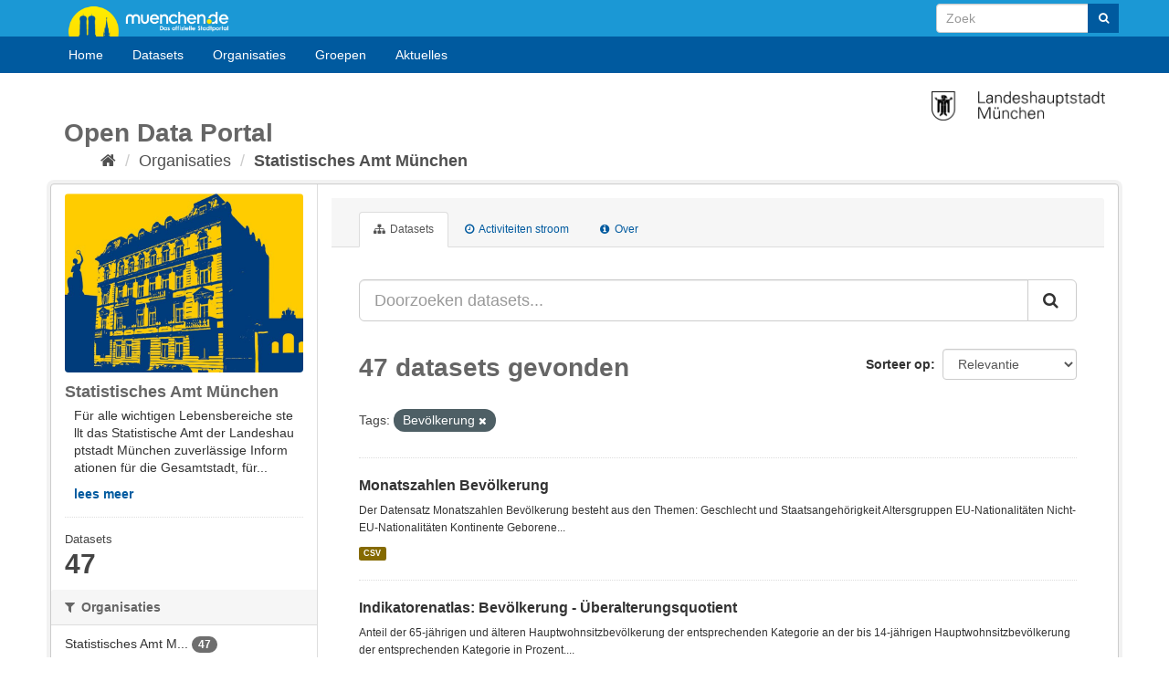

--- FILE ---
content_type: text/html; charset=utf-8
request_url: https://opendata.muenchen.de/nl/organization/statistisches-amt?_tags_limit=0&tags=Bev%C3%B6lkerung
body_size: 52429
content:
<!DOCTYPE html>
<!--[if IE 9]> <html lang="nl" class="ie9"> <![endif]-->
<!--[if gt IE 8]><!--> <html lang="nl"> <!--<![endif]-->
  <head>
    <meta charset="utf-8" />
      <meta name="generator" content="ckan 2.9.9" />
      <meta name="viewport" content="width=device-width, initial-scale=1.0">
    <title>Statistisches Amt München - Organisaties - Open Data Portal München</title>

    
    
  <link rel="shortcut icon" href="favicon.ico" />
    
  <link rel="alternate" type="application/atom+xml" title="Open Data Portal München - Datasets in organisatie: Statistisches Amt München" href="/nl/feeds/organization/statistisches-amt.atom" />

  
    
    
  
    
      
      
      
    
    

  

    

    
    

  



    
      
      
    

    
    <link href="/webassets/base/2471d0b8_main.css" rel="stylesheet"/>
<link href="/webassets/ckanext-keycloak/99ff8f06-keycloak.css" rel="stylesheet"/>
<link href="/webassets/ckanext-scheming/728ec589_scheming_css.css" rel="stylesheet"/>
<link href="/webassets/ckanext-harvest/c95a0af2_harvest_css.css" rel="stylesheet"/>
<link href="/webassets/ckanext-geoview/f197a782_geo-resource-styles.css" rel="stylesheet"/>
<link href="/webassets/webassets-external/cd1641926b52cf589d09373489002d82_ogdmunich_style.css" rel="stylesheet"/>
    
  </head>

  
  <body data-site-root="https://opendata.muenchen.de/" data-locale-root="https://opendata.muenchen.de/nl/" >

    <div id="page" >

 
    <div class="sr-only sr-only-focusable"><a href="#content">Ga verder naar de inhoud</a></div>
  

  
    


 


<header class="navbar navbar-static-top masthead">
 

<div id="header" class="">
<div class="container">
        <a id="logo" title="muenchen.de" href="https://www.muenchen.de" alt="Home muenchen.de">muenchen.de</a>

      
      <form class="section site-search simple-input" action="/nl/dataset/" method="get">
        <div class="field" style="float:right;">
          <label for="field-sitewide-search">doorzoek datasets</label>
          <input id="field-sitewide-search" type="text" class="form-control" name="q" placeholder="Zoek" aria-label="Search datasets"/>
          <button class="btn-search" type="submit" aria-label="Submit"><i class="fa fa-search"></i></button>
        </div>
      </form>
</div>

      
</div>


 <div class="container navcontainer">
    <div class="navbar-right">
      <button data-target="#main-navigation-toggle" data-toggle="collapse" class="navbar-toggle collapsed" type="button" aria-label="expand or collapse" aria-expanded="false">
        <span class="sr-only">Toggle navigation</span>
        <span class="fa fa-bars"></span>
      </button>
    </div>
    <hgroup class="header-image navbar-left">
    </hgroup>

    <div class="collapse navbar-collapse" id="main-navigation-toggle">
      
      <nav class="section navigation">
        <ul class="nav nav-pills">
           
	
 
                        <li><a href="/nl/">Home</a></li><li><a href="/nl/dataset/">Datasets</a></li><li><a href="/nl/organization/">Organisaties</a></li><li><a href="/nl/group/">Groepen</a></li><li><a href="/pages/aktuelles">Aktuelles</a></li>
                


	
        </ul>
      </nav>
       
    </div>
  </div>

</header>


        



  
    <div class="main">
      <div id="content" class="container">
        
          
            <div class="flash-messages">
              
                
              
            </div>
          

          
           <div style="margin-top:10px;"><img src="/images/LHM.png" alt="Offizielle Website der Stadtverwaltung München" title="Offizielle Website der Stadtverwaltung München" width="190" style="float:right;"> </div>
	   <div class="toolbar">
	        <h1 style="margin-bottom:0;">Open Data Portal</h1>
		<ul id="breadcrumb">
			<li>
              
                
                  <ol class="breadcrumb">
                    
<li class="home"><a href="/nl/" aria-label="Home"><i class="fa fa-home"></i><span> Home</span></a></li>
                    
  <li><a href="/nl/organization/">Organisaties</a></li>
  <li class="active"><a href="/nl/organization/statistisches-amt">Statistisches Amt München</a></li>

                  </ol>
                
              
		</li>
            </div>
          

          <div class="row wrapper">
            
            
            

            
              <aside class="secondary col-sm-3">
                
                
  




  
  <div class="module module-narrow module-shallow context-info">
    
    <section class="module-content">
      
		
        <div class="image">
          <a href="/nl/organization/statistisches-amt">
            <img src="https://opendata.muenchen.de/uploads/group/2022-02-21-100022.129150Statistisches-Amt-Munchen43.jpg" width="200" alt="statistisches-amt" />
          </a>
        </div>
      
      
      <h1 class="heading">Statistisches Amt München</h1>
      
        <p class="description">
          Für alle wich­ti­gen Le­bens­be­rei­che stellt das Sta­tis­ti­sche Amt der Lan­des­hauptstadt Mün­chen zu­ver­läs­si­ge In­for­ma­tio­nen für die Ge­samt­stadt, für...
        </p>
        <p class="read-more">
          <a href="/nl/organization/about/statistisches-amt">lees meer</a>
        </p>
      
       
        <div class="nums">
          <dl>
            <dt>Datasets</dt>
            <dd><span>47</span></dd>
          </dl>
        </div>
      
    </section>
  </div>
  
  
  <div class="filters">
    <div>
      
        

    
    
	
	    
	    
		<section class="module module-narrow module-shallow">
		    
			<h2 class="module-heading">
			    <i class="fa fa-filter"></i>
			    
			    Organisaties
			</h2>
		    
		    
			
			    
				<nav aria-label="Organisaties">
				    <ul class="list-unstyled nav nav-simple nav-facet">
					
					    
					    
					    
					    
					    <li class="nav-item">
						<a href="/nl/organization/f7f267d8-ff22-48f3-a561-d2bd472cf07c?_tags_limit=0&amp;tags=Bev%C3%B6lkerung&amp;organization=statistisches-amt" title="Statistisches Amt München">
						    <span class="item-label">Statistisches Amt M...</span>
						    <span class="hidden separator"> - </span>
						    <span class="item-count badge">47</span>
						</a>
					    </li>
					
				    </ul>
				</nav>

				<p class="module-footer">
				    
					
				    
				</p>
			    
			
		    
		</section>
	    
	
    

      
        

    
    
	
	    
	    
		<section class="module module-narrow module-shallow">
		    
			<h2 class="module-heading">
			    <i class="fa fa-filter"></i>
			    
			    Groepen
			</h2>
		    
		    
			
			    
				<nav aria-label="Groepen">
				    <ul class="list-unstyled nav nav-simple nav-facet">
					
					    
					    
					    
					    
					    <li class="nav-item">
						<a href="/nl/organization/f7f267d8-ff22-48f3-a561-d2bd472cf07c?_tags_limit=0&amp;tags=Bev%C3%B6lkerung&amp;groups=soci" title="Bevölkerung und Gesellschaft">
						    <span class="item-label">Bevölkerung und Ges...</span>
						    <span class="hidden separator"> - </span>
						    <span class="item-count badge">41</span>
						</a>
					    </li>
					
				    </ul>
				</nav>

				<p class="module-footer">
				    
					
				    
				</p>
			    
			
		    
		</section>
	    
	
    

      
        

    
    
	
	    
	    
		<section class="module module-narrow module-shallow">
		    
			<h2 class="module-heading">
			    <i class="fa fa-filter"></i>
			    
			    Tags
			</h2>
		    
		    
			
			    
				<nav aria-label="Tags">
				    <ul class="list-unstyled nav nav-simple nav-facet">
					
					    
					    
					    
					    
					    <li class="nav-item active">
						<a href="/nl/organization/f7f267d8-ff22-48f3-a561-d2bd472cf07c?_tags_limit=0" title="">
						    <span class="item-label">Bevölkerung</span>
						    <span class="hidden separator"> - </span>
						    <span class="item-count badge">47</span>
						</a>
					    </li>
					
					    
					    
					    
					    
					    <li class="nav-item">
						<a href="/nl/organization/f7f267d8-ff22-48f3-a561-d2bd472cf07c?_tags_limit=0&amp;tags=Bev%C3%B6lkerung&amp;tags=Indikatorenatlas" title="">
						    <span class="item-label">Indikatorenatlas</span>
						    <span class="hidden separator"> - </span>
						    <span class="item-count badge">42</span>
						</a>
					    </li>
					
					    
					    
					    
					    
					    <li class="nav-item">
						<a href="/nl/organization/f7f267d8-ff22-48f3-a561-d2bd472cf07c?_tags_limit=0&amp;tags=Bev%C3%B6lkerung&amp;tags=Wanderungen" title="">
						    <span class="item-label">Wanderungen</span>
						    <span class="hidden separator"> - </span>
						    <span class="item-count badge">11</span>
						</a>
					    </li>
					
					    
					    
					    
					    
					    <li class="nav-item">
						<a href="/nl/organization/f7f267d8-ff22-48f3-a561-d2bd472cf07c?_tags_limit=0&amp;tags=Bev%C3%B6lkerung&amp;tags=Frauen" title="">
						    <span class="item-label">Frauen</span>
						    <span class="hidden separator"> - </span>
						    <span class="item-count badge">5</span>
						</a>
					    </li>
					
					    
					    
					    
					    
					    <li class="nav-item">
						<a href="/nl/organization/f7f267d8-ff22-48f3-a561-d2bd472cf07c?_tags_limit=0&amp;tags=Bev%C3%B6lkerung&amp;tags=Alter" title="">
						    <span class="item-label">Alter</span>
						    <span class="hidden separator"> - </span>
						    <span class="item-count badge">4</span>
						</a>
					    </li>
					
					    
					    
					    
					    
					    <li class="nav-item">
						<a href="/nl/organization/f7f267d8-ff22-48f3-a561-d2bd472cf07c?_tags_limit=0&amp;tags=Bev%C3%B6lkerung&amp;tags=Kinder" title="">
						    <span class="item-label">Kinder</span>
						    <span class="hidden separator"> - </span>
						    <span class="item-count badge">4</span>
						</a>
					    </li>
					
					    
					    
					    
					    
					    <li class="nav-item">
						<a href="/nl/organization/f7f267d8-ff22-48f3-a561-d2bd472cf07c?_tags_limit=0&amp;tags=Bev%C3%B6lkerung&amp;tags=Geburten" title="">
						    <span class="item-label">Geburten</span>
						    <span class="hidden separator"> - </span>
						    <span class="item-count badge">3</span>
						</a>
					    </li>
					
					    
					    
					    
					    
					    <li class="nav-item">
						<a href="/nl/organization/f7f267d8-ff22-48f3-a561-d2bd472cf07c?_tags_limit=0&amp;tags=Bev%C3%B6lkerung&amp;tags=Migrationshintergrund" title="">
						    <span class="item-label">Migrationshintergrund</span>
						    <span class="hidden separator"> - </span>
						    <span class="item-count badge">2</span>
						</a>
					    </li>
					
					    
					    
					    
					    
					    <li class="nav-item">
						<a href="/nl/organization/f7f267d8-ff22-48f3-a561-d2bd472cf07c?_tags_limit=0&amp;tags=Bev%C3%B6lkerung&amp;tags=Stadtbezirke" title="">
						    <span class="item-label">Stadtbezirke</span>
						    <span class="hidden separator"> - </span>
						    <span class="item-count badge">2</span>
						</a>
					    </li>
					
					    
					    
					    
					    
					    <li class="nav-item">
						<a href="/nl/organization/f7f267d8-ff22-48f3-a561-d2bd472cf07c?_tags_limit=0&amp;tags=Bev%C3%B6lkerung&amp;tags=Geburt" title="">
						    <span class="item-label">Geburt</span>
						    <span class="hidden separator"> - </span>
						    <span class="item-count badge">1</span>
						</a>
					    </li>
					
					    
					    
					    
					    
					    <li class="nav-item">
						<a href="/nl/organization/f7f267d8-ff22-48f3-a561-d2bd472cf07c?_tags_limit=0&amp;tags=Bev%C3%B6lkerung&amp;tags=Haushalte" title="">
						    <span class="item-label">Haushalte</span>
						    <span class="hidden separator"> - </span>
						    <span class="item-count badge">1</span>
						</a>
					    </li>
					
					    
					    
					    
					    
					    <li class="nav-item">
						<a href="/nl/organization/f7f267d8-ff22-48f3-a561-d2bd472cf07c?_tags_limit=0&amp;tags=Bev%C3%B6lkerung&amp;tags=Jugend" title="">
						    <span class="item-label">Jugend</span>
						    <span class="hidden separator"> - </span>
						    <span class="item-count badge">1</span>
						</a>
					    </li>
					
					    
					    
					    
					    
					    <li class="nav-item">
						<a href="/nl/organization/f7f267d8-ff22-48f3-a561-d2bd472cf07c?_tags_limit=0&amp;tags=Bev%C3%B6lkerung&amp;tags=Monatszahlen" title="">
						    <span class="item-label">Monatszahlen</span>
						    <span class="hidden separator"> - </span>
						    <span class="item-count badge">1</span>
						</a>
					    </li>
					
					    
					    
					    
					    
					    <li class="nav-item">
						<a href="/nl/organization/f7f267d8-ff22-48f3-a561-d2bd472cf07c?_tags_limit=0&amp;tags=Bev%C3%B6lkerung&amp;tags=M%C3%BCtter" title="">
						    <span class="item-label">Mütter</span>
						    <span class="hidden separator"> - </span>
						    <span class="item-count badge">1</span>
						</a>
					    </li>
					
					    
					    
					    
					    
					    <li class="nav-item">
						<a href="/nl/organization/f7f267d8-ff22-48f3-a561-d2bd472cf07c?_tags_limit=0&amp;tags=Bev%C3%B6lkerung&amp;tags=Wohnen" title="">
						    <span class="item-label">Wohnen</span>
						    <span class="hidden separator"> - </span>
						    <span class="item-count badge">1</span>
						</a>
					    </li>
					
				    </ul>
				</nav>

				<p class="module-footer">
				    
					<a href="/nl/organization/f7f267d8-ff22-48f3-a561-d2bd472cf07c?tags=Bev%C3%B6lkerung" class="read-more">Toon enkel populaire Tags</a>
				    
				</p>
			    
			
		    
		</section>
	    
	
    

      
        

    
    
	
	    
	    
		<section class="module module-narrow module-shallow">
		    
			<h2 class="module-heading">
			    <i class="fa fa-filter"></i>
			    
			    Formats
			</h2>
		    
		    
			
			    
				<nav aria-label="Formats">
				    <ul class="list-unstyled nav nav-simple nav-facet">
					
					    
					    
					    
					    
					    <li class="nav-item">
						<a href="/nl/organization/f7f267d8-ff22-48f3-a561-d2bd472cf07c?_tags_limit=0&amp;tags=Bev%C3%B6lkerung&amp;res_format=CSV" title="">
						    <span class="item-label">CSV</span>
						    <span class="hidden separator"> - </span>
						    <span class="item-count badge">47</span>
						</a>
					    </li>
					
				    </ul>
				</nav>

				<p class="module-footer">
				    
					
				    
				</p>
			    
			
		    
		</section>
	    
	
    

      
        

    
    
	
	    
	    
		<section class="module module-narrow module-shallow">
		    
			<h2 class="module-heading">
			    <i class="fa fa-filter"></i>
			    
			    Licenties
			</h2>
		    
		    
			
			    
				<nav aria-label="Licenties">
				    <ul class="list-unstyled nav nav-simple nav-facet">
					
					    
					    
					    
					    
					    <li class="nav-item">
						<a href="/nl/organization/f7f267d8-ff22-48f3-a561-d2bd472cf07c?_tags_limit=0&amp;tags=Bev%C3%B6lkerung&amp;license_id=dl-by-de%2F2.0" title="Datenlizenz Deutschland Namensnennung 2.0 (dl-by-de)">
						    <span class="item-label">Datenlizenz Deutsch...</span>
						    <span class="hidden separator"> - </span>
						    <span class="item-count badge">47</span>
						</a>
					    </li>
					
				    </ul>
				</nav>

				<p class="module-footer">
				    
					
				    
				</p>
			    
			
		    
		</section>
	    
	
    

      
    </div>
    <a class="close no-text hide-filters"><i class="fa fa-times-circle"></i><span class="text">close</span></a>
  </div>


              </aside>
            

            
              <div class="primary col-sm-9 col-xs-12" role="main">
                
                
                  <article class="module">
                    
                      <header class="module-content page-header">
                        
                        <ul class="nav nav-tabs">
                          
  <li class="active"><a href="/nl/organization/statistisches-amt"><i class="fa fa-sitemap"></i> Datasets</a></li>
  <li><a href="/nl/organization/activity/statistisches-amt/0"><i class="fa fa-clock-o"></i> Activiteiten stroom</a></li>
  <li><a href="/nl/organization/about/statistisches-amt"><i class="fa fa-info-circle"></i> Over</a></li>

                        </ul>
                      </header>
                    
                    <div class="module-content">
                      
                      
    
      
      
      







<form id="organization-datasets-search-form" class="search-form" method="get" data-module="select-switch">

  
    <div class="input-group search-input-group">
      <input aria-label="Doorzoeken datasets..." id="field-giant-search" type="text" class="form-control input-lg" name="q" value="" autocomplete="off" placeholder="Doorzoeken datasets...">
      
      <span class="input-group-btn">
        <button class="btn btn-default btn-lg" type="submit" value="search" aria-label="Submit">
          <i class="fa fa-search"></i>
        </button>
      </span>
      
    </div>
  

  
    <span>
  
  

  
  
  
  <input type="hidden" name="tags" value="Bevölkerung" />
  
  
  
  </span>
  

  
    
      <div class="form-select form-group control-order-by">
        <label for="field-order-by">Sorteer op</label>
        <select id="field-order-by" name="sort" class="form-control">
          
            
              <option value="score desc, metadata_modified desc">Relevantie</option>
            
          
            
              <option value="title_string asc">Naam oplopend</option>
            
          
            
              <option value="title_string desc">Naam aflopend</option>
            
          
            
              <option value="metadata_modified desc">Laatst gewijzigd</option>
            
          
            
          
        </select>
        
        <button class="btn btn-default js-hide" type="submit">Ga</button>
        
      </div>
    
  

  
    
      <h1>

  
  
  
  

47 datasets gevonden</h1>
    
  

  
    
      <p class="filter-list">
        
          
          <span class="facet">Tags:</span>
          
            <span class="filtered pill">Bevölkerung
              <a href="/nl/organization/statistisches-amt?_tags_limit=0" class="remove" title="Verwijder"><i class="fa fa-times"></i></a>
            </span>
          
        
      </p>
      <a class="show-filters btn btn-default">Filter Resultaten</a>
    
  

</form>




    
  
    
      

  
    <ul class="dataset-list list-unstyled">
    	
	      
	        






  <li class="dataset-item">
    
      <div class="dataset-content">
        
          <h2 class="dataset-heading">
            
              
            
            
		<a href="/nl/dataset/monatszahlen-bevoelkerung">Monatszahlen Bevölkerung</a>
            
            
              
              
            
          </h2>
        
        
          
        
        
          
            <div>Der Datensatz Monatszahlen Bevölkerung besteht aus den Themen:

Geschlecht und Staatsangehörigkeit
Altersgruppen
EU-Nationalitäten
Nicht-EU-Nationalitäten
Kontinente
Geborene...</div>
          
        
      </div>
      
        
          
            <ul class="dataset-resources list-unstyled">
              
                
                <li>
                  <a href="/nl/dataset/monatszahlen-bevoelkerung" class="label label-default" data-format="csv">CSV</a>
                </li>
                
              
            </ul>
          
        
      
    
  </li>

	      
	        






  <li class="dataset-item">
    
      <div class="dataset-content">
        
          <h2 class="dataset-heading">
            
              
            
            
		<a href="/nl/dataset/indikatorenatlas-bevoelkerung-ueberalterungsquotient-83r65mct">Indikatorenatlas: Bevölkerung - Überalterungsquotient</a>
            
            
              
              
            
          </h2>
        
        
          
        
        
          
            <div>Anteil der 65-jährigen und älteren Hauptwohnsitzbevölkerung der entsprechenden Kategorie an der bis 14-jährigen Hauptwohnsitzbevölkerung der entsprechenden Kategorie in Prozent....</div>
          
        
      </div>
      
        
          
            <ul class="dataset-resources list-unstyled">
              
                
                <li>
                  <a href="/nl/dataset/indikatorenatlas-bevoelkerung-ueberalterungsquotient-83r65mct" class="label label-default" data-format="csv">CSV</a>
                </li>
                
              
            </ul>
          
        
      
    
  </li>

	      
	        






  <li class="dataset-item">
    
      <div class="dataset-content">
        
          <h2 class="dataset-heading">
            
              
            
            
		<a href="/nl/dataset/indikatorenatlas-bevoelkerung-zusammengefasste-geburtenrate-83r65mct">Indikatorenatlas: Bevölkerung - Zusammengefasste Geburtenrate</a>
            
            
              
              
            
          </h2>
        
        
          
        
        
          
            <div>(auch als Zusammengefasste Geburtenziffer oder Totale Fertilitätsrate (TFR) bezeichnet)
Der Indikator gibt an, wie viele Kinder eine Frau im gebärfähigen Alter (15 bis 44 Jahre)...</div>
          
        
      </div>
      
        
          
            <ul class="dataset-resources list-unstyled">
              
                
                <li>
                  <a href="/nl/dataset/indikatorenatlas-bevoelkerung-zusammengefasste-geburtenrate-83r65mct" class="label label-default" data-format="csv">CSV</a>
                </li>
                
              
            </ul>
          
        
      
    
  </li>

	      
	        






  <li class="dataset-item">
    
      <div class="dataset-content">
        
          <h2 class="dataset-heading">
            
              
            
            
		<a href="/nl/dataset/indikatorenatlas-bevoelkerung-wohndauer-muenchen-83r65mct">Indikatorenatlas: Bevölkerung - Wohndauer München</a>
            
            
              
              
            
          </h2>
        
        
          
        
        
          
            <div>Durchschnittliche Wohndauer in München der Hauptwohnsitzbevölkerung der entsprechenden Kategorie in Jahren.
Bitte beachten Sie die Datenbeschreibungen: Informationen zum...</div>
          
        
      </div>
      
        
          
            <ul class="dataset-resources list-unstyled">
              
                
                <li>
                  <a href="/nl/dataset/indikatorenatlas-bevoelkerung-wohndauer-muenchen-83r65mct" class="label label-default" data-format="csv">CSV</a>
                </li>
                
              
            </ul>
          
        
      
    
  </li>

	      
	        






  <li class="dataset-item">
    
      <div class="dataset-content">
        
          <h2 class="dataset-heading">
            
              
            
            
		<a href="/nl/dataset/indikatorenatlas-bevoelkerung-wohndauer-adresse-83r65mct">Indikatorenatlas: Bevölkerung - Wohndauer Adresse</a>
            
            
              
              
            
          </h2>
        
        
          
        
        
          
            <div>Durchschnittliche Wohndauer an der aktuellen Adresse der Hauptwohnsitzbevölkerung der entsprechenden Kategorie in München in Jahren.
Bitte beachten Sie die Datenbeschreibungen:...</div>
          
        
      </div>
      
        
          
            <ul class="dataset-resources list-unstyled">
              
                
                <li>
                  <a href="/nl/dataset/indikatorenatlas-bevoelkerung-wohndauer-adresse-83r65mct" class="label label-default" data-format="csv">CSV</a>
                </li>
                
              
            </ul>
          
        
      
    
  </li>

	      
	        






  <li class="dataset-item">
    
      <div class="dataset-content">
        
          <h2 class="dataset-heading">
            
              
            
            
		<a href="/nl/dataset/indikatorenatlas-bevoelkerung-rohe-sterberate-83r65mct">Indikatorenatlas: Bevölkerung - Rohe Sterberate</a>
            
            
              
              
            
          </h2>
        
        
          
        
        
          
            <div>(auch als Rohe Sterbeziffer bezeichnet)
Gestorbene (Hauptwohnsitz) der entsprechenden Kategorie pro 1 000 Hauptwohnsitzpersonen (mittlere Hauptwohnsitzbevölkerung im...</div>
          
        
      </div>
      
        
          
            <ul class="dataset-resources list-unstyled">
              
                
                <li>
                  <a href="/nl/dataset/indikatorenatlas-bevoelkerung-rohe-sterberate-83r65mct" class="label label-default" data-format="csv">CSV</a>
                </li>
                
              
            </ul>
          
        
      
    
  </li>

	      
	        






  <li class="dataset-item">
    
      <div class="dataset-content">
        
          <h2 class="dataset-heading">
            
              
            
            
		<a href="/nl/dataset/indikatorenatlas-bevoelkerung-rohe-geburtenrate-83r65mct">Indikatorenatlas: Bevölkerung - Rohe Geburtenrate</a>
            
            
              
              
            
          </h2>
        
        
          
        
        
          
            <div>(auch als Rohe Geburtenziffer / Fruchtbarkeitsrate / Fertilitätsrate bezeichnet)
Geborene von Müttern mit Hauptwohnsitz bei Geburt der entsprechenden Kategorie pro 1 000...</div>
          
        
      </div>
      
        
          
            <ul class="dataset-resources list-unstyled">
              
                
                <li>
                  <a href="/nl/dataset/indikatorenatlas-bevoelkerung-rohe-geburtenrate-83r65mct" class="label label-default" data-format="csv">CSV</a>
                </li>
                
              
            </ul>
          
        
      
    
  </li>

	      
	        






  <li class="dataset-item">
    
      <div class="dataset-content">
        
          <h2 class="dataset-heading">
            
              
            
            
		<a href="/nl/dataset/indikatorenatlas-bevoelkerung-religionszugehoerigkeit">Indikatorenatlas: Bevölkerung - Religionszugehörigkeit</a>
            
            
              
              
            
          </h2>
        
        
          
        
        
          
            <div>Anteil der Hauptwohnsitzbevölkerung der entsprechenden Kategorie an der Hauptwohnsitzbevölkerung der entsprechenden Kategorie in Prozent.
Bitte beachten Sie die...</div>
          
        
      </div>
      
        
          
            <ul class="dataset-resources list-unstyled">
              
                
                <li>
                  <a href="/nl/dataset/indikatorenatlas-bevoelkerung-religionszugehoerigkeit" class="label label-default" data-format="csv">CSV</a>
                </li>
                
              
            </ul>
          
        
      
    
  </li>

	      
	        






  <li class="dataset-item">
    
      <div class="dataset-content">
        
          <h2 class="dataset-heading">
            
              
            
            
		<a href="/nl/dataset/indikatorenatlas-bevoelkerung-optionskinder-83r65mct">Indikatorenatlas: Bevölkerung - Optionskinder</a>
            
            
              
              
            
          </h2>
        
        
          
        
        
          
            <div>Anteil der bis 17-jährigen Optionskinder der entsprechenden Kategorie an der bis 17-jährigen deutschen Hauptwohnsitzbevölkerung der entsprechenden Kategorie in Prozent....</div>
          
        
      </div>
      
        
          
            <ul class="dataset-resources list-unstyled">
              
                
                <li>
                  <a href="/nl/dataset/indikatorenatlas-bevoelkerung-optionskinder-83r65mct" class="label label-default" data-format="csv">CSV</a>
                </li>
                
              
            </ul>
          
        
      
    
  </li>

	      
	        






  <li class="dataset-item">
    
      <div class="dataset-content">
        
          <h2 class="dataset-heading">
            
              
            
            
		<a href="/nl/dataset/indikatorenatlas-bevoelkerung-nichtdeutsche-83r65mct">Indikatorenatlas: Bevölkerung - Nichtdeutsche</a>
            
            
              
              
            
          </h2>
        
        
          
        
        
          
            <div>Anteil der nichtdeutschen Hauptwohnsitzbevölkerung an der Hauptwohnsitzbevölkerung in Prozent.
Bitte beachten Sie die Datenbeschreibungen: Informationen zum Indikatorenatlas. </div>
          
        
      </div>
      
        
          
            <ul class="dataset-resources list-unstyled">
              
                
                <li>
                  <a href="/nl/dataset/indikatorenatlas-bevoelkerung-nichtdeutsche-83r65mct" class="label label-default" data-format="csv">CSV</a>
                </li>
                
              
            </ul>
          
        
      
    
  </li>

	      
	        






  <li class="dataset-item">
    
      <div class="dataset-content">
        
          <h2 class="dataset-heading">
            
              
            
            
		<a href="/nl/dataset/indikatorenatlas-bevoelkerung-natuerlicher-saldo-83r65mct">Indikatorenatlas: Bevölkerung - Natürlicher Saldo</a>
            
            
              
              
            
          </h2>
        
        
          
        
        
          
            <div>Differenz der Geborenen (Hauptwohnsitz) der entsprechenden Kategorie und Gestorbenen (Hauptwohnsitz) der entsprechenden Kategorie pro 1 000 Hauptwohnsitzpersonen (mittlere...</div>
          
        
      </div>
      
        
          
            <ul class="dataset-resources list-unstyled">
              
                
                <li>
                  <a href="/nl/dataset/indikatorenatlas-bevoelkerung-natuerlicher-saldo-83r65mct" class="label label-default" data-format="csv">CSV</a>
                </li>
                
              
            </ul>
          
        
      
    
  </li>

	      
	        






  <li class="dataset-item">
    
      <div class="dataset-content">
        
          <h2 class="dataset-heading">
            
              
            
            
		<a href="/nl/dataset/indikatorenatlas-bevoelkerung-muetter-ab-35-jahre-83r65mct">Indikatorenatlas: Bevölkerung - Mütter ab 35 Jahre</a>
            
            
              
              
            
          </h2>
        
        
          
        
        
          
            <div>Anteil 35-jähriger und älterer Mütter mit Hauptwohnsitz bei Geburt eines oder mehrerer Kinder an den Müttern mit Hauptwohnsitz bei Geburt eines oder mehrerer Kinder in Prozent....</div>
          
        
      </div>
      
        
          
            <ul class="dataset-resources list-unstyled">
              
                
                <li>
                  <a href="/nl/dataset/indikatorenatlas-bevoelkerung-muetter-ab-35-jahre-83r65mct" class="label label-default" data-format="csv">CSV</a>
                </li>
                
              
            </ul>
          
        
      
    
  </li>

	      
	        






  <li class="dataset-item">
    
      <div class="dataset-content">
        
          <h2 class="dataset-heading">
            
              
            
            
		<a href="/nl/dataset/indikatorenatlas-bevoelkerung-mobilitaetsziffer-83r65mct">Indikatorenatlas: Bevölkerung - Mobilitätsziffer</a>
            
            
              
              
            
          </h2>
        
        
          
        
        
          
            <div>(auch als Gesamtmobilität bzw. Wanderungsvolumen bezeichnet)
Summe der Zugezogenen (Hauptwohnsitz) der entsprechenden Kategorie und Weggezogenen (Hauptwohnsitz) der...</div>
          
        
      </div>
      
        
          
            <ul class="dataset-resources list-unstyled">
              
                
                <li>
                  <a href="/nl/dataset/indikatorenatlas-bevoelkerung-mobilitaetsziffer-83r65mct" class="label label-default" data-format="csv">CSV</a>
                </li>
                
              
            </ul>
          
        
      
    
  </li>

	      
	        






  <li class="dataset-item">
    
      <div class="dataset-content">
        
          <h2 class="dataset-heading">
            
              
            
            
		<a href="/nl/dataset/indikatorenatlas-bevoelkerung-migrationshintergrund-kinder-83r65mct">Indikatorenatlas: Bevölkerung - Migrationshintergrund - Kinder</a>
            
            
              
              
            
          </h2>
        
        
          
        
        
          
            <div>Anteil der Hauptwohnsitzbevölkerung mit Migrationshintergrund der entsprechenden Kategorie an der Hauptwohnsitzbevölkerung der entsprechenden Kategorie in Prozent.
Bitte...</div>
          
        
      </div>
      
        
          
            <ul class="dataset-resources list-unstyled">
              
                
                <li>
                  <a href="/nl/dataset/indikatorenatlas-bevoelkerung-migrationshintergrund-kinder-83r65mct" class="label label-default" data-format="csv">CSV</a>
                </li>
                
              
            </ul>
          
        
      
    
  </li>

	      
	        






  <li class="dataset-item">
    
      <div class="dataset-content">
        
          <h2 class="dataset-heading">
            
              
            
            
		<a href="/nl/dataset/indikatorenatlas-bevoelkerung-migrationshintergrund-83r65mct">Indikatorenatlas: Bevölkerung - Migrationshintergrund</a>
            
            
              
              
            
          </h2>
        
        
          
        
        
          
            <div>Anteil der Hauptwohnsitzbevölkerung mit Migrationshintergrund der entsprechenden Kategorie an der Hauptwohnsitzbevölkerung der entsprechenden Kategorie in Prozent.
Bitte...</div>
          
        
      </div>
      
        
          
            <ul class="dataset-resources list-unstyled">
              
                
                <li>
                  <a href="/nl/dataset/indikatorenatlas-bevoelkerung-migrationshintergrund-83r65mct" class="label label-default" data-format="csv">CSV</a>
                </li>
                
              
            </ul>
          
        
      
    
  </li>

	      
	        






  <li class="dataset-item">
    
      <div class="dataset-content">
        
          <h2 class="dataset-heading">
            
              
            
            
		<a href="/nl/dataset/indikatorenatlas-bevoelkerung-jugendquotient-83r65mct">Indikatorenatlas: Bevölkerung - Jugendquotient</a>
            
            
              
              
            
          </h2>
        
        
          
        
        
          
            <div>Der Indikator weist darauf hin, in welchem Umfang durch junge Menschen bedingte Bildungskosten für die erwerbsfähige Bevölkerung auftreten.
Anteil der bis 14-jährigen...</div>
          
        
      </div>
      
        
          
            <ul class="dataset-resources list-unstyled">
              
                
                <li>
                  <a href="/nl/dataset/indikatorenatlas-bevoelkerung-jugendquotient-83r65mct" class="label label-default" data-format="csv">CSV</a>
                </li>
                
              
            </ul>
          
        
      
    
  </li>

	      
	        






  <li class="dataset-item">
    
      <div class="dataset-content">
        
          <h2 class="dataset-heading">
            
              
            
            
		<a href="/nl/dataset/indikatorenatlas-bevoelkerung-innerraeumliche-umzugsziffer-83r65mct">Indikatorenatlas: Bevölkerung - Innerräumliche Umzugsziffer</a>
            
            
              
              
            
          </h2>
        
        
          
        
        
          
            <div>Der Indikator gibt das Maß der Verbundenheit mit der räumlichen Einheit an.
Innerstädtisch Umgezogene (Hauptwohnsitz) der entsprechenden Kategorie innerhalb der räumlichen...</div>
          
        
      </div>
      
        
          
            <ul class="dataset-resources list-unstyled">
              
                
                <li>
                  <a href="/nl/dataset/indikatorenatlas-bevoelkerung-innerraeumliche-umzugsziffer-83r65mct" class="label label-default" data-format="csv">CSV</a>
                </li>
                
              
            </ul>
          
        
      
    
  </li>

	      
	        






  <li class="dataset-item">
    
      <div class="dataset-content">
        
          <h2 class="dataset-heading">
            
              
            
            
		<a href="/nl/dataset/indikatorenatlas-bevoelkerung-hochbetagte-83r65mct">Indikatorenatlas: Bevölkerung - Hochbetagte</a>
            
            
              
              
            
          </h2>
        
        
          
        
        
          
            <div>Anteil der 75-jährigen und älteren Hauptwohnsitzbevölkerung der entsprechenden Kategorie an der Hauptwohnsitzbevölkerung der entsprechenden Kategorie in Prozent.
Bitte beachten...</div>
          
        
      </div>
      
        
          
            <ul class="dataset-resources list-unstyled">
              
                
                <li>
                  <a href="/nl/dataset/indikatorenatlas-bevoelkerung-hochbetagte-83r65mct" class="label label-default" data-format="csv">CSV</a>
                </li>
                
              
            </ul>
          
        
      
    
  </li>

	      
	        






  <li class="dataset-item">
    
      <div class="dataset-content">
        
          <h2 class="dataset-heading">
            
              
            
            
		<a href="/nl/dataset/indikatorenatlas-bevoelkerung-haushalte-mit-kindern-83r65mct">Indikatorenatlas: Bevölkerung - Haushalte mit Kindern</a>
            
            
              
              
            
          </h2>
        
        
          
        
        
          
            <div>Anteil der Privathaushalte mit mindestens einem Kind bis 17 Jahre (mit mindestens einer Hauptwohnsitzperson) der entsprechenden Kategorie an allen Privathaushalten (mit...</div>
          
        
      </div>
      
        
          
            <ul class="dataset-resources list-unstyled">
              
                
                <li>
                  <a href="/nl/dataset/indikatorenatlas-bevoelkerung-haushalte-mit-kindern-83r65mct" class="label label-default" data-format="csv">CSV</a>
                </li>
                
              
            </ul>
          
        
      
    
  </li>

	      
	        






  <li class="dataset-item">
    
      <div class="dataset-content">
        
          <h2 class="dataset-heading">
            
              
            
            
		<a href="/nl/dataset/indikatorenatlas-bevoelkerung-haushalte-staatsangehoerigkeit-83r65mct">Indikatorenatlas: Bevölkerung - Haushalte Staatsangehörigkeit</a>
            
            
              
              
            
          </h2>
        
        
          
        
        
          
            <div>Anteil der Privathaushalte (mit mindestens einer Hauptwohnsitzperson) der entsprechenden Kategorie an allen Privathaushalten (mit mindestens einer Hauptwohnsitzperson) in...</div>
          
        
      </div>
      
        
          
            <ul class="dataset-resources list-unstyled">
              
                
                <li>
                  <a href="/nl/dataset/indikatorenatlas-bevoelkerung-haushalte-staatsangehoerigkeit-83r65mct" class="label label-default" data-format="csv">CSV</a>
                </li>
                
              
            </ul>
          
        
      
    
  </li>

	      
	    
    </ul>
  

    
  
  
    <div class="pagination-wrapper">
  <ul class="pagination"> <li class="active">
  <a href="/nl/organization/statistisches-amt?_tags_limit=0&amp;tags=Bev%C3%B6lkerung&amp;page=1">1</a>
</li> <li>
  <a href="/nl/organization/statistisches-amt?_tags_limit=0&amp;tags=Bev%C3%B6lkerung&amp;page=2">2</a>
</li> <li>
  <a href="/nl/organization/statistisches-amt?_tags_limit=0&amp;tags=Bev%C3%B6lkerung&amp;page=3">3</a>
</li> <li>
  <a href="/nl/organization/statistisches-amt?_tags_limit=0&amp;tags=Bev%C3%B6lkerung&amp;page=2">»</a>
</li></ul>
</div>
  

                    </div>
                  </article>
                
              </div>
            
          </div>
        
      </div>
    </div>
  
    <footer class="site-footer">
  <div class="container">
    
	<div class="row">
	<div class="col-md-4">
			<div class="span8 footer-links">
				<ul class="unstyled">
					<li><a href="/pages/nutzungsbedingungen">Nutzungsbedingungen</a></li>
					<li><a href="/pages/glossar">Glossar</a></li>
					<li><a href="/pages/hilfe">Hilfe</a></li>
					<li><a href="/pages/links">Links</a></li>
				</ul>
			</div>
	</div>
	<div class="col-md-4 middle">
		<div class="headline"><h3>Kontakt</h3></div>
			<p>OpenData-Portal der Landeshauptstadt M&uuml;nchen</p>
			<ul class="unstyled">
				<li><a href="/pages/portal"> &Uuml;ber das Portal</a></li>
				<li><a href="/pages/impressum">Impressum - Datenschutzerkl&auml;rung</a></li>
				<li>Kontakt: <a href="mailto:data.opengov@muenchen.de">data.opengov@muenchen.de</a> </li>
				<li style="margin-top:10px;"><a href="http://www.muenchen.de/eogovernment" alt="E- und Open-Government München" title="E- und Open-Government München"><img src="/images/eoGov.png" alt="eGovernment Image" title="eGovernment"/></a></li>
			</ul>

	</div>

	<div class="col-md-4 attribution">
		<div class="headline"><h3>&nbsp;</h3></div>
			 
<form class="form-inline form-select lang-select" action="/nl/util/redirect" data-module="select-switch" method="POST">
  <label for="field-lang-select">Taal</label>
  <select id="field-lang-select" name="url" data-module="autocomplete" data-module-dropdown-class="lang-dropdown" data-module-container-class="lang-container">
    
      <option value="/en/organization/statistisches-amt?_tags_limit=0&amp;tags=Bev%C3%B6lkerung" >
        English
      </option>
    
      <option value="/pt_BR/organization/statistisches-amt?_tags_limit=0&amp;tags=Bev%C3%B6lkerung" >
        português (Brasil)
      </option>
    
      <option value="/ja/organization/statistisches-amt?_tags_limit=0&amp;tags=Bev%C3%B6lkerung" >
        日本語
      </option>
    
      <option value="/it/organization/statistisches-amt?_tags_limit=0&amp;tags=Bev%C3%B6lkerung" >
        italiano
      </option>
    
      <option value="/cs_CZ/organization/statistisches-amt?_tags_limit=0&amp;tags=Bev%C3%B6lkerung" >
        čeština (Česko)
      </option>
    
      <option value="/ca/organization/statistisches-amt?_tags_limit=0&amp;tags=Bev%C3%B6lkerung" >
        català
      </option>
    
      <option value="/es/organization/statistisches-amt?_tags_limit=0&amp;tags=Bev%C3%B6lkerung" >
        español
      </option>
    
      <option value="/fr/organization/statistisches-amt?_tags_limit=0&amp;tags=Bev%C3%B6lkerung" >
        français
      </option>
    
      <option value="/el/organization/statistisches-amt?_tags_limit=0&amp;tags=Bev%C3%B6lkerung" >
        Ελληνικά
      </option>
    
      <option value="/sv/organization/statistisches-amt?_tags_limit=0&amp;tags=Bev%C3%B6lkerung" >
        svenska
      </option>
    
      <option value="/sr/organization/statistisches-amt?_tags_limit=0&amp;tags=Bev%C3%B6lkerung" >
        српски
      </option>
    
      <option value="/no/organization/statistisches-amt?_tags_limit=0&amp;tags=Bev%C3%B6lkerung" >
        norsk bokmål (Norge)
      </option>
    
      <option value="/sk/organization/statistisches-amt?_tags_limit=0&amp;tags=Bev%C3%B6lkerung" >
        slovenčina
      </option>
    
      <option value="/fi/organization/statistisches-amt?_tags_limit=0&amp;tags=Bev%C3%B6lkerung" >
        suomi
      </option>
    
      <option value="/ru/organization/statistisches-amt?_tags_limit=0&amp;tags=Bev%C3%B6lkerung" >
        русский
      </option>
    
      <option value="/de/organization/statistisches-amt?_tags_limit=0&amp;tags=Bev%C3%B6lkerung" >
        Deutsch
      </option>
    
      <option value="/pl/organization/statistisches-amt?_tags_limit=0&amp;tags=Bev%C3%B6lkerung" >
        polski
      </option>
    
      <option value="/nl/organization/statistisches-amt?_tags_limit=0&amp;tags=Bev%C3%B6lkerung" selected="selected">
        Nederlands
      </option>
    
      <option value="/bg/organization/statistisches-amt?_tags_limit=0&amp;tags=Bev%C3%B6lkerung" >
        български
      </option>
    
      <option value="/ko_KR/organization/statistisches-amt?_tags_limit=0&amp;tags=Bev%C3%B6lkerung" >
        한국어 (대한민국)
      </option>
    
      <option value="/hu/organization/statistisches-amt?_tags_limit=0&amp;tags=Bev%C3%B6lkerung" >
        magyar
      </option>
    
      <option value="/sl/organization/statistisches-amt?_tags_limit=0&amp;tags=Bev%C3%B6lkerung" >
        slovenščina
      </option>
    
      <option value="/lv/organization/statistisches-amt?_tags_limit=0&amp;tags=Bev%C3%B6lkerung" >
        latviešu
      </option>
    
      <option value="/am/organization/statistisches-amt?_tags_limit=0&amp;tags=Bev%C3%B6lkerung" >
        አማርኛ
      </option>
    
      <option value="/ar/organization/statistisches-amt?_tags_limit=0&amp;tags=Bev%C3%B6lkerung" >
        العربية
      </option>
    
      <option value="/bs/organization/statistisches-amt?_tags_limit=0&amp;tags=Bev%C3%B6lkerung" >
        bosanski
      </option>
    
      <option value="/da_DK/organization/statistisches-amt?_tags_limit=0&amp;tags=Bev%C3%B6lkerung" >
        dansk (Danmark)
      </option>
    
      <option value="/en_AU/organization/statistisches-amt?_tags_limit=0&amp;tags=Bev%C3%B6lkerung" >
        English (Australia)
      </option>
    
      <option value="/es_AR/organization/statistisches-amt?_tags_limit=0&amp;tags=Bev%C3%B6lkerung" >
        español (Argentina)
      </option>
    
      <option value="/eu/organization/statistisches-amt?_tags_limit=0&amp;tags=Bev%C3%B6lkerung" >
        euskara
      </option>
    
      <option value="/fa_IR/organization/statistisches-amt?_tags_limit=0&amp;tags=Bev%C3%B6lkerung" >
        فارسی (ایران)
      </option>
    
      <option value="/gl/organization/statistisches-amt?_tags_limit=0&amp;tags=Bev%C3%B6lkerung" >
        galego
      </option>
    
      <option value="/he/organization/statistisches-amt?_tags_limit=0&amp;tags=Bev%C3%B6lkerung" >
        עברית
      </option>
    
      <option value="/hr/organization/statistisches-amt?_tags_limit=0&amp;tags=Bev%C3%B6lkerung" >
        hrvatski
      </option>
    
      <option value="/id/organization/statistisches-amt?_tags_limit=0&amp;tags=Bev%C3%B6lkerung" >
        Indonesia
      </option>
    
      <option value="/is/organization/statistisches-amt?_tags_limit=0&amp;tags=Bev%C3%B6lkerung" >
        íslenska
      </option>
    
      <option value="/km/organization/statistisches-amt?_tags_limit=0&amp;tags=Bev%C3%B6lkerung" >
        ខ្មែរ
      </option>
    
      <option value="/lt/organization/statistisches-amt?_tags_limit=0&amp;tags=Bev%C3%B6lkerung" >
        lietuvių
      </option>
    
      <option value="/mk/organization/statistisches-amt?_tags_limit=0&amp;tags=Bev%C3%B6lkerung" >
        македонски
      </option>
    
      <option value="/mn_MN/organization/statistisches-amt?_tags_limit=0&amp;tags=Bev%C3%B6lkerung" >
        монгол (Монгол)
      </option>
    
      <option value="/my_MM/organization/statistisches-amt?_tags_limit=0&amp;tags=Bev%C3%B6lkerung" >
        မြန်မာ (မြန်မာ)
      </option>
    
      <option value="/nb_NO/organization/statistisches-amt?_tags_limit=0&amp;tags=Bev%C3%B6lkerung" >
        norsk bokmål (Norge)
      </option>
    
      <option value="/ne/organization/statistisches-amt?_tags_limit=0&amp;tags=Bev%C3%B6lkerung" >
        नेपाली
      </option>
    
      <option value="/pt_PT/organization/statistisches-amt?_tags_limit=0&amp;tags=Bev%C3%B6lkerung" >
        português (Portugal)
      </option>
    
      <option value="/ro/organization/statistisches-amt?_tags_limit=0&amp;tags=Bev%C3%B6lkerung" >
        română
      </option>
    
      <option value="/sq/organization/statistisches-amt?_tags_limit=0&amp;tags=Bev%C3%B6lkerung" >
        shqip
      </option>
    
      <option value="/sr_Latn/organization/statistisches-amt?_tags_limit=0&amp;tags=Bev%C3%B6lkerung" >
        srpski (latinica)
      </option>
    
      <option value="/th/organization/statistisches-amt?_tags_limit=0&amp;tags=Bev%C3%B6lkerung" >
        ไทย
      </option>
    
      <option value="/tl/organization/statistisches-amt?_tags_limit=0&amp;tags=Bev%C3%B6lkerung" >
        Filipino (Pilipinas)
      </option>
    
      <option value="/tr/organization/statistisches-amt?_tags_limit=0&amp;tags=Bev%C3%B6lkerung" >
        Türkçe
      </option>
    
      <option value="/uk/organization/statistisches-amt?_tags_limit=0&amp;tags=Bev%C3%B6lkerung" >
        українська
      </option>
    
      <option value="/uk_UA/organization/statistisches-amt?_tags_limit=0&amp;tags=Bev%C3%B6lkerung" >
        українська (Україна)
      </option>
    
      <option value="/vi/organization/statistisches-amt?_tags_limit=0&amp;tags=Bev%C3%B6lkerung" >
        Tiếng Việt
      </option>
    
      <option value="/zh_Hans_CN/organization/statistisches-amt?_tags_limit=0&amp;tags=Bev%C3%B6lkerung" >
        中文 (简体, 中国)
      </option>
    
      <option value="/zh_Hant_TW/organization/statistisches-amt?_tags_limit=0&amp;tags=Bev%C3%B6lkerung" >
        中文 (繁體, 台灣)
      </option>
    
  </select>
  <button class="btn btn-default js-hide" type="submit">Ga</button>
</form>

		<div class="footer-links">
	<ul class="unstyled">
			 <li>
				<a class="hide-text" href="http://www.ckan.org">
	  				<img src="/images/logo_64px_wide.png" width="64" title="CKAN" alt="CKAN" /> 
				</a>
			</li>

			<li>
				<a href="https://www.okfn.de" title="OKFN">
					<img style="margin-top: 10px;"  src="/images/open-data.png" width="150" title="Open Data Logo" alt="Open Data Logo"/>
				</a>
			</li>
	</ul>
		</div>
	</div>
	</div>
       


    
  </div>

  
    
  
</footer>
  

</div>
  
  
  
  
    

      

    
    
    <link href="/webassets/vendor/f3b8236b_select2.css" rel="stylesheet"/>
<link href="/webassets/vendor/0b01aef1_font-awesome.css" rel="stylesheet"/>
    <script src="/webassets/vendor/d8ae4bed_jquery.js" type="text/javascript"></script>
<script src="/webassets/vendor/fb6095a0_vendor.js" type="text/javascript"></script>
<script src="/webassets/vendor/580fa18d_bootstrap.js" type="text/javascript"></script>
<script src="/webassets/base/15a18f6c_main.js" type="text/javascript"></script>
<script src="/webassets/base/2448af8b_ckan.js" type="text/javascript"></script>
  </body>
</html>